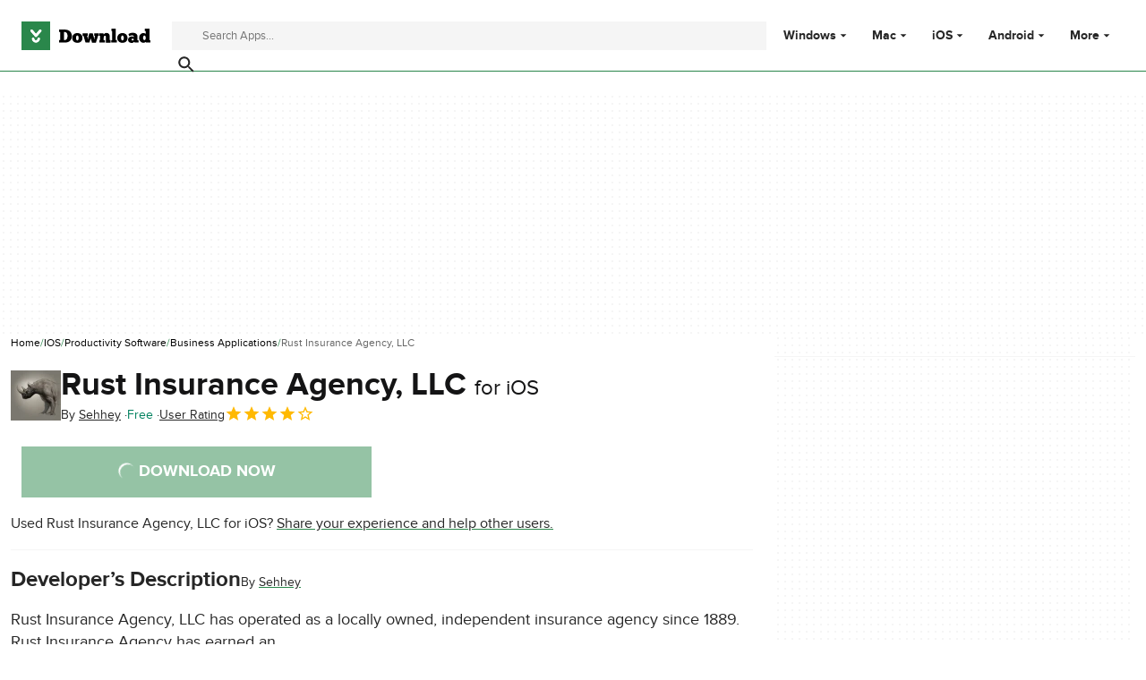

--- FILE ---
content_type: text/css; charset=utf-8
request_url: https://assets.dwncdn.net/public/Program.477b60.css
body_size: 8938
content:
html,body,p,ol,ul,li,dl,dt,dd,blockquote,figure,fieldset,legend,textarea,pre,iframe,hr,h1,h2,h3,h4,h5,h6{margin:0;padding:0}h1,h2,h3,h4,h5,h6{font-size:100%;font-weight:400}ul{list-style:none}button,input,select{margin:0}html{box-sizing:border-box}*,:before,:after{box-sizing:inherit}details>*{box-sizing:border-box}summary{list-style:none}summary::-webkit-details-marker{display:none}img,video{max-width:100%;height:auto}iframe{border:0}table{border-collapse:collapse;border-spacing:0}td,th{padding:0}.is-hidden{display:none!important}.not-visible{visibility:hidden!important}.is-invisible{visibility:hidden;width:0;height:0;position:absolute;inset-block-start:-999999em;inset-inline-start:auto;overflow:hidden}@media screen and (max-width:47.94em){.is-mobile-hidden{display:none!important}}@media screen and (min-width:48em) and (max-width:63.94em){.is-tablet-hidden{display:none!important}}@media screen and (min-width:64em){.is-desktop-hidden{display:none!important}}@media screen and (max-width:47.94em){.is-mobile-visible{display:revert!important}}@media screen and (min-width:48em) and (max-width:63.94em){.is-tablet-visible{display:revert!important}}@media screen and (min-width:64em){.is-desktop-visible{display:revert!important}}.has-no-scroll{overscroll-behavior:none;touch-action:none;overflow:hidden}@media (hover:hover){.has-no-scroll{overscroll-behavior:auto;touch-action:auto;overflow:auto}}.delay-rendering{content-visibility:auto;contain-intrinsic-size:auto 500px}@media screen and (max-width:47.94em){.delay-rendering-mobile{content-visibility:auto;contain-intrinsic-size:auto 1000px}}:root{--gutter-neg:-.5rem;--gutter-pos:.5rem}html{text-rendering:optimizelegibility;scroll-behavior:smooth;-webkit-text-size-adjust:100%;text-size-adjust:100%}body{color:#262626;font-family:proxima-nova,Arial Fallback,arial,sans-serif;font-size:1rem;line-height:1.65}button,input{font-family:proxima-nova,Arial Fallback,arial,sans-serif}strong,b{font-weight:700!important}a{color:inherit;text-decoration:none}@media screen and (max-width:63.94em){.is-body-fixed{overscroll-behavior:none;touch-action:none;width:100%;overflow:hidden}}.PUDS7O{--gutter-ads:-.5rem;margin-inline:calc(var(--gutter-ads)*2);background-color:#fff;background-image:radial-gradient(circle,#f5f5f5 1px,transparent 0);background-size:.5rem .5rem;display:block}@media screen and (min-width:64em){.PUDS7O{margin-inline:auto}}._k1MMg{overflow:hidden}.hbKrC_,.BtmkE0{height:270px}.Ho1tkp{height:110px}.Z1zVJ_{height:120px}.WTFpV9{height:68px}.snJW8o{flex-direction:column;justify-content:flex-start;align-items:center;height:620px;display:flex}.snJW8o ._k1MMg{position:sticky;inset-block-start:90px}@media screen and (min-width:64em){.snJW8o ._k1MMg{inset-block-start:100px}}.vDQj5B{position:sticky;inset-block-start:90px}@media screen and (min-width:64em){.vDQj5B{inset-block-start:100px}}.O0_KKS{flex-direction:column;justify-content:center;align-items:center;display:flex}.Ai201M{margin-block-end:3rem;position:sticky}.Ai201M:after{width:calc(100% - var(--gutter-pos)*4);content:"";border-block-start:1.5rem solid transparent;border-block-end:1px solid #d8d8d8;position:absolute;inset-block-start:100%}@media screen and (min-width:64em){.Ai201M:after{width:100%}}.qGqiJc:after{border-block-end:1px solid #f5f5f5}._1i9wMs:after{border-block-end:1px solid #bdbdbd}.wVkNvw{content-visibility:auto;contain-intrinsic-size:auto 500px;color:#000;background-color:#fff;border-block-start:1px solid #bdbdbd;width:100%}.wPgSia{max-width:84em;margin:0 auto;padding:3rem 1.5rem}.EzrFZ7{flex-wrap:wrap;justify-content:space-between;display:flex}.TtZ0r1{flex-basis:0;min-width:100%;margin-block-end:1.5rem}@media screen and (min-width:30em){.TtZ0r1{min-width:208px;padding-inline-end:1.5rem}}.XjM2OG{text-transform:uppercase;margin-block-end:.75rem;font-size:1.25rem;font-weight:700}.ADwqCt li{margin-block-end:.5rem}.wBx3zn{display:inline-flex}@media screen and (min-width:30em){.wBx3zn{margin-block-end:.75rem}}.wBx3zn li{margin:0 .5rem 0 0}.PP5LFg{cursor:pointer;text-align:start;line-height:inherit;color:#000;background:0 0;border:0;padding:0;font-size:.875rem}.PP5LFg:hover{color:#2a874b}.EFjdZP{cursor:default;font-weight:700}.EFjdZP:hover{text-decoration:none}.WuGsdA{font-size:.875rem;font-weight:700}.PlnjKF{color:#000;background-color:transparent;border-radius:50%;justify-content:center;align-items:center;width:32px;height:32px;display:flex;box-shadow:inset 0 0 0 2px #000}.PlnjKF:hover{background-color:#2a874b}.PlnjKF:hover svg{color:#fff}.ohVmui{width:144px;height:32px}.A56vMh{text-transform:uppercase;font-size:.875rem}.A56vMh>span{display:block}@media screen and (min-width:48em){.A56vMh>span{display:inline}}.JWiJTm{fill:currentColor;width:16px;height:16px;display:inline-block}._tkCZE{width:24px;height:24px}.sIUrXF{width:32px;height:32px}.SdgbKm{width:48px;height:48px}.BKi9Ew{fill:currentColor}.XXhuxn{background-color:#fff}@media screen and (min-width:64em){.XXhuxn{grid-template-columns:1fr 330px;padding:1.5rem;display:grid}}.utyh_d{border-block-start:1px solid #d8d8d8;padding-block-start:1rem}@media screen and (min-width:64em){.utyh_d{border-block-start:0;padding-block-start:0}.utyh_d:first-child{border-inline-end:1px solid #d8d8d8;margin-inline-end:1.5rem;padding-inline-end:1.5rem}}.BgVBLn{text-transform:uppercase;letter-spacing:.125rem;margin-block-end:1rem;font-size:.75rem;font-weight:700}.pPv3x_{font-size:.875rem;line-height:1.25rem}.XhK3kS{padding-block-end:.75rem}.ZsYOrE:hover{color:#2a874b}.cVg6q_{font-size:1rem;font-weight:700;line-height:1.5rem}.n9piT6{background-color:#fff;height:100%;padding:1rem;padding-block-end:80px;overflow-y:auto}@media screen and (min-width:64em){.n9piT6{grid-template-columns:1fr 330px;height:auto;padding:1.5rem;display:grid}}.n9piT6:before{content:"";background:#2a874b;width:calc(100% - 2rem);height:1px;margin-block-start:-1rem;position:absolute}@media screen and (min-width:64em){.n9piT6:before{content:none}}.Ul0MyR{margin-block-end:1rem}@media screen and (min-width:64em){.Ul0MyR{margin-block-end:0}}.Ul0MyR:first-child{border-block-end:1px solid #d8d8d8;padding-block-end:1rem}@media screen and (min-width:64em){.Ul0MyR:first-child{border-block-end:0;border-inline-end:1px solid #d8d8d8;margin-inline-end:1.5rem;padding-block-end:0;padding-inline-end:1.5rem}}.ZBUka6{margin-block-end:1rem;font-weight:700}.EYYmp_{text-transform:uppercase;letter-spacing:.125rem;font-size:.75rem}.jtV2Gp{grid-template-columns:1fr 1fr;gap:.75rem;font-size:.875rem;line-height:1.25rem;display:grid}@media screen and (min-width:64em){.jtV2Gp{grid-template-rows:repeat(8,auto);grid-template-columns:repeat(3,1fr);grid-auto-flow:column}}.poNj60{grid-template-columns:1fr}.zh3aMG{display:block}.zh3aMG:hover{color:#2a874b}.gHYLu_{padding:1rem;overflow-y:scroll}@media screen and (min-width:64em){.gHYLu_{padding:0;overflow-y:auto}}.gHYLu_:before{z-index:125;content:"";background:#2a874b;width:calc(100% - 2rem);height:1px;margin-block-start:-1rem;position:absolute}@media screen and (min-width:64em){.gHYLu_:before{content:none}}._GM7Vf{cursor:pointer;justify-content:space-between;align-items:center;font-weight:700;display:flex;position:relative}@media screen and (min-width:64em){._GM7Vf{align-items:center;height:79px;padding:1.5rem .75rem;font-size:.875rem;line-height:1;transform:rotate(0)}}._GM7Vf:hover{color:#2a874b}.DkCen_{display:none}@media screen and (min-width:64em){.DkCen_{display:flex}}.oSgTwI{transform:rotate(-90deg)}@media screen and (min-width:64em){.oSgTwI{transform:rotate(0)}}.UVgRxV{padding:0 0 .75rem}@media screen and (min-width:64em){.UVgRxV{padding:0;display:inline-block}.UVgRxV label{position:relative}.UVgRxV:hover ._GM7Vf:after{content:"";border-block-end:3px solid #2a874b;width:100%;display:block;position:absolute;inset-block-end:0;inset-inline-start:0}.UVgRxV:focus-within ._GM7Vf:after{content:"";border-block-end:3px solid #2a874b;width:100%;display:block;position:absolute;inset-block-end:0;inset-inline-start:0}.UVgRxV:hover .FwapkO{color:#2a874b}.UVgRxV:focus-within .FwapkO{color:#2a874b}.UVgRxV:hover .oSgTwI{color:#2a874b;transform:rotate(-180deg)}.UVgRxV:focus-within .oSgTwI{color:#2a874b;transform:rotate(-180deg)}.UVgRxV:hover .GxI98m,.UVgRxV:hover .ErQpKe{min-width:950px;height:auto;margin:0;margin-block-start:1px;display:block;inset-block-start:initial;inset-inline:auto 0;box-shadow:0 1rem 2rem rgba(0,0,0,.2)}.UVgRxV:focus-within .GxI98m{min-width:950px;height:auto;margin:0;margin-block-start:1px;display:block;inset-block-start:initial;inset-inline:auto 0;box-shadow:0 1rem 2rem rgba(0,0,0,.2)}.UVgRxV:focus-within .ErQpKe{min-width:950px;height:auto;margin:0;margin-block-start:1px;display:block;inset-block-start:initial;inset-inline:auto 0;box-shadow:0 1rem 2rem rgba(0,0,0,.2)}.UVgRxV:hover .GxI98m:before,.UVgRxV:hover .ErQpKe:before{content:"";width:100%;height:1.75rem;display:block;position:absolute;inset-block-start:-1.75rem;inset-inline-start:0}.UVgRxV:focus-within .GxI98m:before{content:"";width:100%;height:1.75rem;display:block;position:absolute;inset-block-start:-1.75rem;inset-inline-start:0}.UVgRxV:focus-within .ErQpKe:before{content:"";width:100%;height:1.75rem;display:block;position:absolute;inset-block-start:-1.75rem;inset-inline-start:0}.UVgRxV:hover .GxI98m{border-block-start:0;min-width:650px;position:absolute}.UVgRxV:focus-within .GxI98m{border-block-start:0;min-width:650px;position:absolute}}.UkfHBK{display:none}.UkfHBK:checked~.ErQpKe{inset-inline-start:0}@media screen and (min-width:64em){.UkfHBK:checked~.ErQpKe{inset-inline-start:initial}}.ErQpKe{z-index:125;background-color:#fff;width:100%;height:100%;transition:left .5s ease-in-out;position:absolute;inset-block-start:0;inset-inline-start:100%}@media screen and (min-width:64em){.ErQpKe{display:none}}.GxI98m{display:block}@media screen and (min-width:64em){.GxI98m{display:none}}.NWM_nG{justify-content:center;align-items:center;max-width:3rem;padding:1.25rem .75rem;font-size:1rem;line-height:1;display:flex}@media screen and (min-width:64em){.NWM_nG{display:none}}.FwapkO{position:absolute}@media screen and (min-width:64em){.FwapkO{display:inline-block;position:relative}}.zc2VIS{z-index:100}.zc2VIS:after{content:attr(data-attribute);background:#fff}@media screen and (min-width:64em){.zc2VIS{display:none}}.EZPNM0,.IWf3oJ{justify-content:center;align-items:center;max-width:3rem;height:64px;margin-inline-start:auto;padding:1.25rem .75rem;font-size:1.5rem;line-height:1;display:flex}@media screen and (min-width:64em){.EZPNM0,.IWf3oJ{display:none}}.UxueoE{z-index:100;color:#262626;background-color:#fff;width:100%;height:100%;max-height:100%;display:none;position:fixed;inset-block:0;inset-inline-start:0;overflow:visible}@media screen and (min-width:64em){.UxueoE{position:initial;display:block}}.EXrjQ_{display:none}.EXrjQ_:checked~.UxueoE{flex-direction:column;display:flex}.Bou_Qi{background-color:rgba(0,0,0,.3);border:0;width:100%;height:100%;display:none;position:fixed;inset-block-start:0;inset-inline-start:0}.EXrjQ_:checked~.Bou_Qi{display:block}@media screen and (min-width:64em){.EXrjQ_:checked~.Bou_Qi{display:none}}.RLj7Hp{position:relative}.ZjJW5P{text-indent:32px;background:#f5f5f5;border:0;border-radius:0;width:99%;height:32px}@media (hover:hover){.ZjJW5P:hover{cursor:pointer}}.ZjJW5P::-webkit-search-decoration{appearance:none}.YTEph_{color:#262626;background-color:transparent;border:0;align-items:center;width:32px;height:32px;padding:0 .25rem;font-size:1.5rem;display:flex;position:absolute;inset-block-start:0}@media (hover:hover){.YTEph_:hover{cursor:pointer}}.rJFzeN{color:#141415;background-color:#fff;border-block-end:1px solid #2a874b;width:100%;min-height:64px;display:flex;overflow:visible;box-shadow:0 -1px .125rem rgba(0,0,0,.15)}@media screen and (min-width:64em){.rJFzeN{min-height:80px}}.hU7Ori{z-index:100;position:sticky;inset-block-start:0;inset-inline-start:0}.GCt2Ot{flex-direction:row;justify-content:space-between;align-items:center;width:100%;display:flex}@media screen and (min-width:64em){.GCt2Ot{max-width:84em;margin:0 auto;padding:0 1.5rem}}.qgMeLx{align-items:center;margin:0 .75rem 0 1rem;line-height:1;display:flex}@media screen and (min-width:30em){.qgMeLx{margin:0 1rem}}@media screen and (min-width:64em){.qgMeLx{margin:0 1.5rem 0 0}}.paVWaG{width:auto;height:22px}@media screen and (min-width:30em){.paVWaG{height:1.5rem}}@media screen and (min-width:64em){.paVWaG{height:2rem}}.jJVQWa{flex:auto}.WBoyv3{position:relative}.AJXeJk{color:#666}.ZzEhPt{font-size:.875rem}.ctjDd7{font-size:.75rem}.AJXeJk a{color:#000}.AJXeJk a:hover{color:#2a874b}.An3Nll{text-transform:uppercase;line-height:initial!important}.pZyERR{display:inline}.ibBgSa,.An3Nll:hover .pZyERR{display:none}.An3Nll:hover .ibBgSa{display:inline}.An3Nll>div{margin-inline-end:.25rem;font-size:1.5rem}.m_rF7r{box-shadow:none;text-transform:uppercase;color:#fff;background:#2a874b;border:0;border-radius:0;align-items:center;column-gap:.5rem;min-height:40px;padding:.5rem 1.25rem;font-family:inherit;font-size:.875rem;font-weight:700;line-height:1.4;transition:background-color .1s,color .1s,box-shadow .1s;display:inline-flex}.m_rF7r:hover{cursor:pointer;background:#00805e}.m_rF7r:active{color:#fff;background:#2a874b}.m_rF7r:disabled,.m_rF7r[disabled]{opacity:.5;cursor:not-allowed;pointer-events:none}.m_rF7r:disabled:focus-visible{outline:none}.m_rF7r[disabled]:focus-visible{outline:none}.IhCRmn{color:#2a874b;background:#fff;font-weight:700;box-shadow:inset 0 0 0 1px #2a874b}.IhCRmn:hover{color:#fff;background:#00805e}.IhCRmn:active{color:#fff;background:#2a874b}.kPpMjT{color:#fff;background:#2a874b;font-weight:700}.kPpMjT:hover{color:#fff;background:#00805e}.kPpMjT:active{color:#fff;background:#2a874b}.kPpMjT.IhCRmn{color:#2a874b;background:#fff;font-weight:700;box-shadow:inset 0 0 0 1px #2a874b}.kPpMjT.IhCRmn:hover{color:#fff;background:#00805e}.kPpMjT.IhCRmn:active{color:#fff;background:#2a874b;box-shadow:inset 0 0 0 1px #2a874b}.U9cv3r{column-gap:.5rem;min-height:48px;padding:.75rem 1.5rem;font-size:1rem}.pka4P1{column-gap:.5rem;min-height:56px;padding:1rem 2rem;font-size:1.125rem}.MNh8oQ{justify-content:center;width:40px;height:40px;padding:0}.MNh8oQ.U9cv3r{width:48px;height:48px}.MNh8oQ.pka4P1{width:56px;height:56px}.kTM2qv{text-transform:uppercase}.HwFT3y{justify-content:center;width:100%}.ZdTj4I{row-gap:.75rem}.CUke9p{align-self:center}.cbQwIx{font-size:.625rem;font-weight:initial;margin-inline-start:.25rem;transform:translateY(1px)}.PDfZX_{margin-inline:var(--gutter-neg);flex-wrap:wrap;display:flex}.Gnbzww{flex-direction:row-reverse}.MQtwPC{padding:0 var(--gutter-pos);flex:0 0 8.33333%;max-width:8.33333%}.L4VEfw{padding:0 var(--gutter-pos);flex:0 0 16.6667%;max-width:16.6667%}.Vx6Siv{padding:0 var(--gutter-pos);flex:0 0 25%;max-width:25%}.zBP_Ln{padding:0 var(--gutter-pos);flex:0 0 33.3333%;max-width:33.3333%}.E65xER{padding:0 var(--gutter-pos);flex:0 0 41.6667%;max-width:41.6667%}.ZLz_nV{padding:0 var(--gutter-pos);flex:0 0 50%;max-width:50%}.DmTNFL{padding:0 var(--gutter-pos);flex:0 0 58.3333%;max-width:58.3333%}.bZbOpK{padding:0 var(--gutter-pos);flex:0 0 66.6667%;max-width:66.6667%}.XkXb5G{padding:0 var(--gutter-pos);flex:0 0 75%;max-width:75%}.CG4F9D{padding:0 var(--gutter-pos);flex:0 0 83.3333%;max-width:83.3333%}.dw2nAW{padding:0 var(--gutter-pos);flex:0 0 91.6667%;max-width:91.6667%}.rxEyu2{padding:0 var(--gutter-pos);flex:0 0 100%;max-width:100%}@media screen and (min-width:30em){:root{--gutter-neg:-.5rem;--gutter-pos:.5rem}.exGiy6{flex:0 0 8.33333%;max-width:8.33333%}.TyRSfo{flex:0 0 16.6667%;max-width:16.6667%}.GPFwq0{flex:0 0 25%;max-width:25%}.AwtJJm{flex:0 0 33.3333%;max-width:33.3333%}._Uc2Jq{flex:0 0 41.6667%;max-width:41.6667%}.UZCq44{flex:0 0 50%;max-width:50%}.aPKR95{flex:0 0 58.3333%;max-width:58.3333%}.fy_gGT{flex:0 0 66.6667%;max-width:66.6667%}.YhAMwh{flex:0 0 75%;max-width:75%}.fubdnZ{flex:0 0 83.3333%;max-width:83.3333%}.aS1WdG{flex:0 0 91.6667%;max-width:91.6667%}.LGJqhm{flex:0 0 100%;max-width:100%}}@media screen and (min-width:48em){:root{--gutter-neg:-.5rem;--gutter-pos:.5rem}.dABXJT{flex:0 0 8.33333%;max-width:8.33333%}.YvqbrW{flex:0 0 16.6667%;max-width:16.6667%}.CuiaI4{flex:0 0 25%;max-width:25%}.PigimL{flex:0 0 33.3333%;max-width:33.3333%}.ZO4Gtv{flex:0 0 41.6667%;max-width:41.6667%}.iJOHK9{flex:0 0 50%;max-width:50%}.l54MJS{flex:0 0 58.3333%;max-width:58.3333%}.lGAQWv{flex:0 0 66.6667%;max-width:66.6667%}.lMgwf4{flex:0 0 75%;max-width:75%}.zPUN8y{flex:0 0 83.3333%;max-width:83.3333%}.Z5Wkv4{flex:0 0 91.6667%;max-width:91.6667%}.EtNpvF{flex:0 0 100%;max-width:100%}}@media screen and (min-width:64em){:root{--gutter-neg:-.75rem;--gutter-pos:.75rem}.Gbmw4Q{flex:0 0 8.33333%;max-width:8.33333%}.z36tvS{flex:0 0 16.6667%;max-width:16.6667%}.OMlpov{flex:0 0 25%;max-width:25%}.s5biDA{flex:0 0 33.3333%;max-width:33.3333%}.q3DS26{flex:0 0 41.6667%;max-width:41.6667%}.DRW6fE{flex:0 0 50%;max-width:50%}.VEtNbk{flex:0 0 58.3333%;max-width:58.3333%}.aSwLl3{flex:0 0 66.6667%;max-width:66.6667%}.lLPjuY{flex:0 0 75%;max-width:75%}.XeKiYS{flex:0 0 83.3333%;max-width:83.3333%}.lZmNmn{flex:0 0 91.6667%;max-width:91.6667%}.ygRe8K{flex:0 0 100%;max-width:100%}}@media screen and (min-width:84em){:root{--gutter-neg:-.75rem;--gutter-pos:.75rem}.SSGRXX{flex:0 0 8.33333%;max-width:8.33333%}.X3zDN2{flex:0 0 16.6667%;max-width:16.6667%}.E4waQi{flex:0 0 25%;max-width:25%}.Lndug7{flex:0 0 33.3333%;max-width:33.3333%}.jxgFl6{flex:0 0 41.6667%;max-width:41.6667%}.t9fugE{flex:0 0 50%;max-width:50%}.gHJqHp{flex:0 0 58.3333%;max-width:58.3333%}.Gq03eX{flex:0 0 66.6667%;max-width:66.6667%}.YmJfBg{flex:0 0 75%;max-width:75%}.MveDJ9{flex:0 0 83.3333%;max-width:83.3333%}.dJ6U2N{flex:0 0 91.6667%;max-width:91.6667%}.Nj84yt{flex:0 0 100%;max-width:100%}}.WRK3jx{justify-content:center;width:24px;height:24px;display:inline-flex}.eM0umh{will-change:transform;border-radius:50%;align-self:center;width:18px;height:18px;animation:.7s linear infinite m7q_xS;display:inline-block;position:relative;box-shadow:0 0 0 1px transparent,2px 1px #fff}@keyframes m7q_xS{to{transform:rotate(360deg);box-shadow:0 0 0 1px transparent,2px 1px #fff}}.TlKaj2{flex-direction:column;row-gap:1rem;height:100%;min-height:180px;padding:1rem;display:flex;position:relative;box-shadow:0 2px 1rem rgba(0,0,0,.1)}.IIv1fd{width:48px;height:48px}.gamqow{word-break:break-word;color:#141415;margin-block-end:.25rem;font-size:1rem;font-weight:700;line-height:1.5rem}@media screen and (min-width:48em){.gamqow{font-size:1.25rem;line-height:1.75rem}}.GR7lX6{margin-block-end:.25rem}.TlKaj2[href]:hover{box-shadow:0 2px 1rem rgba(0,0,0,.2)}.TlKaj2[href]:hover .gamqow{color:#2a874b}.KQw5gB{text-transform:uppercase;letter-spacing:.125rem;font-weight:700}.r0VF7P{--max-lines:3;font-size:.875rem;overflow:hidden}@supports (-webkit-line-clamp:3){.r0VF7P{-webkit-line-clamp:var(--max-lines,3);-webkit-box-orient:vertical;display:-webkit-box}}.NnHIV5{align-items:center;margin-block-start:auto;display:flex}.owMZvO{font-size:.75rem;line-height:1rem}.Bz3XwA~.owMZvO:before{vertical-align:middle;content:"";background:#2a874b;border-radius:50%;width:3px;height:3px;margin:0 .5rem;display:inline-block}.Vzeaug{height:auto;min-height:0}.ft00OC{min-height:80px}.ft00OC .gamqow{text-overflow:ellipsis;white-space:nowrap;margin-block-end:0;font-size:1rem;line-height:1.5rem;overflow:hidden}.XFU9tR{column-gap:1rem;display:flex}.GHvwqX{flex:1;min-width:0}.Wt7Aeg>*{max-width:none;line-height:0;display:flex}.q7TOUy{align-items:flex-start}.z7UEv8{align-items:center}.lbnJ31{align-items:flex-end}.O7DN61{column-gap:.5rem}.OstidJ{column-gap:.75rem}.UzUkPA{background:#f5f5f5 var(--img-placeholder)no-repeat center/contain;object-fit:cover;aspect-ratio:1;border-radius:0}@supports not (aspect-ratio:calc(1 / 1)){.UzUkPA:after{float:inline-start;content:"";padding-block-start:100%}}.YRnfoN{width:100%}.cDKXIR{text-overflow:ellipsis;white-space:nowrap;color:#00805e;font-family:proxima-nova,Arial Fallback,arial,sans-serif;font-size:.875rem;overflow:hidden}.T1sY4l{color:#666}.gkgrKp{column-gap:.25rem;font-size:.875rem;display:inline-flex}.AUo0BW{width:auto;height:20px}.oTxrKr{height:28px}.EEo5M2{color:#ffb901;fill:currentColor}.myLt39{row-gap:1.5rem}.myLt39:not(:last-child){margin-block-end:1.5rem}.mCEIXM{margin:auto}.x4HgPm{text-transform:uppercase;color:#666;font-size:.75rem;line-height:1;display:block}.Q9bX8G{color:#141415}.tUxadm{flex-flow:column wrap;align-items:baseline;gap:.25rem 1.25rem;display:flex}@media screen and (min-width:48em){.tUxadm{flex-direction:row}}.vyDtdA{gap:.25rem 1.25rem;font-size:.875rem;line-height:1.25rem;display:flex}._9Bf68b{scroll-margin-block-start:calc(64px + 1rem)}@media screen and (min-width:48em){._9Bf68b{scroll-margin-block-start:calc(80px + 1.5rem)}}.pGmHFd{scroll-margin-block-start:164px}@media screen and (min-width:48em){.pGmHFd{scroll-margin-block-start:calc(80px + 1.5rem)}}.SNvnHw{color:#262626;font-family:proxima-nova,Arial Fallback,arial,sans-serif;font-size:1.25rem;font-weight:700;line-height:1.4}@media screen and (min-width:48em){.SNvnHw{font-size:1.5rem}}.SNvnHw>span,.SNvnHw>small{color:#666;font-family:proxima-nova,Arial Fallback,arial,sans-serif;font-size:.875rem;font-weight:400;display:block}.iM2cfr{text-overflow:ellipsis;white-space:nowrap;overflow:hidden}.iM2cfr>span,.iM2cfr>small{color:#262626;font-family:proxima-nova,Arial Fallback,arial,sans-serif;font-size:.875rem;font-weight:700;display:inline}.yNVhy7{max-height:60vh;padding:1rem 1rem 1.5rem;overflow-y:auto}.BOjKAJ{margin-block-end:1rem;font-family:proxima-nova,Arial Fallback,arial,sans-serif;font-size:1.375rem;font-weight:700;line-height:1.4}.kUImXt{margin-block-end:1rem}.KBPqx_{z-index:115;background:#fff;border:1px solid #d8d8d8;width:90%;position:fixed;inset-block-start:50%;inset-inline-start:50%;transform:translate(-50%,-50%);box-shadow:0 4px 4px rgba(0,0,0,.1)}@media (min-width:48em){.KBPqx_{width:640px}.pmyqLu .KBPqx_{width:720px}}.Cj06uO{z-index:110;background:rgba(0,0,0,.8);width:100%;height:100%;position:fixed;inset-block-start:0;inset-inline-start:0}.mvPvxQ[open] .Cj06uO+.KBPqx_{animation-name:DuAQ5g;animation-duration:.4s;animation-timing-function:cubic-bezier(.55,0,.1,1);animation-fill-mode:forwards}.EvbtVi{background-color:transparent;justify-content:space-between;align-items:center;min-height:64px;padding-inline:.75rem;display:flex}.EvbtVi>img{width:auto;height:36px}.YOt8SE{cursor:pointer;color:#141415;background-color:transparent;border:0;justify-content:center;align-items:center;width:32px;height:32px;margin-inline-start:auto;padding:0;display:flex}@keyframes DuAQ5g{0%{opacity:0;transform:translate(-50%,-50%)scale(0)}to{opacity:1;transform:translate(-50%,-50%)scale(1)}}.rqfjc7{text-align:center;color:#262626;border:0;flex-direction:column;align-items:center;row-gap:1.5rem;max-height:70vh;padding:2.5rem 1.5rem;display:flex;overflow-y:auto}.f_awHH{float:inline-end;font-family:proxima-nova,Arial Fallback,arial,sans-serif;font-size:1.375rem;font-weight:700}.C8paro{color:#2a874b}.F1JPFr{flex-direction:row-reverse;justify-content:center;align-items:center;column-gap:.25rem;font-size:.875rem;display:flex}.F1JPFr label{width:36px;height:36px;font-size:2.25rem;line-height:0}.F1JPFr label use{color:#fff;fill:currentColor;stroke:#ffb901;stroke-width:64px;stroke-linejoin:round;transition:color .3s,stroke .3s}.F1JPFr input:checked~label use{color:#ffb901}.F1JPFr[data-rating-stars-interactive] label{cursor:pointer;transition:transform .1s}.F1JPFr[data-rating-stars-interactive] label:active{transform:translate(1px,1px)}input .F1JPFr[data-rating-stars-interactive]:focus-visible+label{outline:-webkit-focus-ring-color auto 1px}.F1JPFr[data-rating-stars-interactive] label:hover use,.F1JPFr[data-rating-stars-interactive] label:hover~label use{color:#ffb901}.Qr16hc{cursor:pointer;line-height:inherit;color:#262626;font-family:inherit;font-size:inherit;background:0 0;border:0;padding:0;-webkit-text-decoration:underline #2a874b;text-decoration:underline #2a874b}.Qr16hc:hover{text-decoration:none;-webkit-text-decoration-color:inherit;-webkit-text-decoration-color:inherit;text-decoration-color:inherit;color:#2a874b}.KS3ope{font-size:.75rem}.chHDk3{font-size:.875rem}.qA2FRe{color:#141415;text-decoration-color:#00805e}.qA2FRe:hover{color:#00805e}.MiYhcj{margin-block-end:.125rem}.oAd9XO{flex-wrap:wrap;justify-content:space-between;gap:.75rem .25rem;font-size:.75rem;display:flex}.WqTt8a{align-self:center}.o1HpG8,.KABbal{align-items:baseline;column-gap:.25rem;display:flex}.KkMQ3U{font-size:1rem;font-weight:400;line-height:1.4}@media screen and (min-width:48em){.KkMQ3U{font-size:1.125rem}}.KkMQ3U:before,.KkMQ3U:after{content:"\""}.tKfUu2{flex-wrap:wrap;align-items:baseline;column-gap:.5rem;display:flex}.czzDjv{font-size:.875rem;font-weight:700;line-height:1.4286}.LZQCw5{font-size:.75rem;line-height:1.3333}.AYP5mo{transform:translateY(6px)}.o6z6Sh{flex-direction:column;row-gap:1rem;font-size:.875rem;line-height:1.4286;display:flex}.OOAgnL{text-transform:uppercase}.D4CpFd{padding-block-start:8px}.ZaPdAQ{padding-block-start:12px}.xfEOlG{padding-block-start:16px}.dUVrt3{padding-block-start:24px}.b0GweC{padding-block-start:32px}.BPwEzM{padding-block-start:48px}.FlKfMY{padding-inline-end:8px}.mTOftc{padding-inline-end:12px}.DqGqcM{padding-inline-end:16px}.naW8YK{padding-inline-end:24px}.sHmBUP{padding-inline-end:32px}.GsNNZA{padding-inline-end:48px}.dxlaQK{padding-block-end:8px}.G_cg7R{padding-block-end:12px}.fYlr3N{padding-block-end:16px}.P1Ars4{padding-block-end:24px}.lxgWjN{padding-block-end:32px}.pkAvFZ{padding-block-end:48px}.SGgHYB{padding-inline-start:8px}.pllvDG{padding-inline-start:12px}.JDMgai{padding-inline-start:16px}.b3GxVZ{padding-inline-start:24px}.WKIOhl{padding-inline-start:32px}.xkVGvf{padding-inline-start:48px}.WxxWq8{padding-block:8px}.XFW7GZ{padding-block:12px}.GsdTAe{padding-block:16px}.A1jryu{padding-block:24px}.Fb3owr{padding-block:32px}.FA2c2G{padding-block:48px}.wtINkt{margin-block-start:8px}.sbf_sM{margin-block-start:12px}.MzOx7O{margin-block-start:16px}.iFJtju{margin-block-start:24px}.h9bFFm{margin-block-start:32px}.Tt1sH_{margin-block-start:48px}.CjtDwZ{margin-inline-end:8px}.cEvhGx{margin-inline-end:12px}.jOh4pk{margin-inline-end:16px}.Ti86Od{margin-inline-end:24px}.aieRU3{margin-inline-end:32px}.mBtBbH{margin-inline-end:48px}.dJLzNv{margin-block-end:8px}.wRVAgc{margin-block-end:12px}.Bt75Ub{margin-block-end:16px}.QT5VME{margin-block-end:24px}.A0PHWL{margin-block-end:32px}.GzNVNk{margin-block-end:48px}.W_acf0{margin-inline-start:8px}.N8gtyI{margin-inline-start:12px}.I_U6uq{margin-inline-start:16px}.bK4UBc{margin-inline-start:24px}.BMSw1c{margin-inline-start:32px}.mmWU5h{margin-inline-start:48px}.Ui5SRU{margin-block:8px}.PuOPg0{margin-block:12px}.bFLyl2{margin-block:16px}.PjVZxb{margin-block:24px}.twIn4N{margin-block:32px}.hllmZB{margin-block:48px}.UuGuTu{border:0;border-block-start:1px solid #d8d8d8;width:100%;height:0}.bZvTMX{border-color:#f5f5f5}.fCwsEo{border-color:#bdbdbd}.iOvzYf{align-items:baseline;column-gap:1rem;line-height:1;display:flex}@media screen and (min-width:48em){.iOvzYf{column-gap:1.5rem}}.YqASVa{color:#2a874b;font-size:2.25rem;font-weight:700}@media screen and (min-width:48em){.YqASVa{font-size:2.5rem}}.IFbHnA{transform:translateY(4px)}.p2jZI5{font-size:.875rem}.ap76pi{width:100%}.VhAeHf{row-gap:1rem}.PGB_8o{width:100%;display:flex}.has-wallpaper .PGB_8o{background-color:#fff;max-width:1030px;margin:0 auto}.raiSkinDesktop .PGB_8o{background-color:#fff;max-width:1200px;margin:0 auto}.bXkH_7{background-color:#fff;width:100%;margin:0 auto;padding-inline:1rem}@media screen and (min-width:30em){.bXkH_7{max-width:84em;padding-inline:1rem}}@media screen and (min-width:48em){.bXkH_7{max-width:84em;padding-inline:1rem}}@media screen and (min-width:64em){.bXkH_7{max-width:84em;padding-inline:1.5rem}}@media screen and (min-width:84em){.bXkH_7{max-width:84em;padding-inline:1.5rem}}.oWvERG{max-width:64em}.Wh_QCD{max-width:100%;padding-inline:0}.pxYCQq{margin:0 calc(var(--gutter-neg)*2);padding:0 calc(var(--gutter-pos)*2);text-transform:capitalize;white-space:nowrap;-webkit-overflow-scrolling:touch;flex-wrap:nowrap;gap:.5rem;display:flex;overflow:scroll hidden;transform:translateZ(0)}.pxYCQq::-webkit-scrollbar{display:none}@media (hover:hover){.pxYCQq{overflow:initial;white-space:normal;margin:0;padding:0}}.W6Jox4{white-space:nowrap;color:#000;align-items:center;column-gap:.5rem;font-size:.75rem;display:inline-flex}.W6Jox4:after{color:#2a874b;content:"/"}.W6Jox4:last-child{color:#666}@media (hover:hover){.W6Jox4:last-child{overflow:hidden}}.W6Jox4:last-child:after{content:none}@media (hover:hover){.wxs03N{text-overflow:ellipsis;display:block;overflow:hidden}}.YHSFrC{color:#000;text-decoration:none}@media (hover:hover){.L7qoRM{text-overflow:ellipsis;max-width:140px;display:block;overflow:hidden}.L7qoRM:hover{max-width:none}}.YHSFrC:hover{color:#2a874b;text-decoration:none}.YHSFrC:active{color:#2a874b}.VfWsGQ{line-height:1}.z03IDm .W6Jox4,.z03IDm .W6Jox4:after{color:#bdbdbd}.z03IDm .W6Jox4:last-child{color:#fff}.z03IDm .YHSFrC,.z03IDm .YHSFrC:hover{color:#bdbdbd}.z03IDm .YHSFrC:active{color:#fff}.jmS8L8{color:#ffb901}.JmohCz{align-items:center;column-gap:.25rem;font-size:.875rem;display:inline-flex}.ipE1Qv{align-items:center}@media screen and (min-width:64em){.ipE1Qv{column-gap:1.5rem}}.a_7ul2{column-gap:1rem}.qDGcUx{flex-direction:column;gap:.5rem;display:flex}.TUude5{justify-content:center;align-items:center;width:80px;height:80px;display:flex}@media screen and (min-width:64em){.TUude5{width:112px;height:112px}}.ydhGMZ{width:48px;height:48px}@media screen and (min-width:48em){.ydhGMZ{width:48px;height:48px}}.iTRnVn{width:56px;height:56px}@media screen and (min-width:48em){.iTRnVn{width:56px;height:56px}}.roTBEa{color:#141415;font-family:proxima-nova,Arial Fallback,arial,sans-serif;font-size:1.25rem;font-weight:700;line-height:1.2}@media screen and (min-width:64em){.roTBEa{font-size:1.75rem}}.roTBEa span{white-space:nowrap;font-family:proxima-nova,Arial Fallback,arial,sans-serif;font-size:.875rem;font-weight:400;line-height:1.4}.Kp3fHG{font-size:1.25rem}@media screen and (min-width:30em){.Kp3fHG{font-size:1.5rem}}.Kp3fHG span{font-size:1rem}@media screen and (min-width:30em){.Kp3fHG span{font-size:1.375rem}}.dEmyj4{font-size:1.5rem}@media screen and (min-width:48em){.dEmyj4{font-size:2.25rem}}.dEmyj4 span{font-size:1.125rem}@media screen and (min-width:48em){.dEmyj4 span{font-size:1.5rem}}.ytbtpU{flex-wrap:wrap;align-items:center;column-gap:.25rem;font-size:.875rem;display:flex}.jQJkTr{align-items:center;display:inline-flex}.jQJkTr:not(:last-child):after{white-space:pre;color:#262626;content:" ·"}.pGHS6y{text-decoration:none}.pGHS6y>span{text-decoration:underline}.pGHS6y:hover>span{text-decoration:none}.ICNoHz{text-decoration:underline}.ICNoHz:hover{text-decoration:none}.owqGrK{line-height:0}.MKXmHR{cursor:zoom-in;background-color:transparent;border:0;padding:0;line-height:0;position:relative}.MKXmHR:hover .YZskjy{opacity:.8;transform:scale(1.01)}.MKXmHR:hover .U0jFR2{background:rgba(0,0,0,.7)}.YZskjy{will-change:transform,opacity;transition:transform .2s ease-in-out,opacity .2s ease-in-out}.U0jFR2{color:#fff;background:rgba(0,0,0,.3);align-items:center;column-gap:1rem;padding:.75rem;display:flex;position:absolute;inset-block-end:0;inset-inline-end:0}.pNLjxA{line-height:1.65}.OdTNUq{width:100%}.IW2yf1{-webkit-overflow-scrolling:touch;overscroll-behavior-x:contain;scroll-behavior:smooth;scrollbar-color:#d8d8d8 #f5f5f5;background:#fff;flex-wrap:nowrap;column-gap:.75rem;padding-block-end:.5rem;display:flex;overflow:auto hidden}.IW2yf1::-webkit-scrollbar{height:.5rem;display:block}.IW2yf1::-webkit-scrollbar-thumb{background:#d8d8d8;height:.5rem}.IW2yf1::-webkit-scrollbar-track{background:#f5f5f5}@media screen and (min-width:48em){.IW2yf1::-webkit-scrollbar{height:.75rem}.IW2yf1::-webkit-scrollbar-thumb{height:.75rem}}.w19Rk6{background:#f5f5f5 var(--img-placeholder)no-repeat center/contain;border:none;border-radius:0;flex:0 0 310px;align-items:center;margin:0;display:flex;overflow:hidden}.T5HObN{flex:0 0 174px}.arDrzR{flex:0 0 310px}.R9FI8z{cursor:zoom-in;background-color:transparent;border:0;width:100%;padding:0;line-height:0;overflow:hidden}.R9FI8z:focus-visible{outline-offset:-2px}.zPxF57{width:310px;height:174px}.AukgJQ{width:174px;height:310px}._r6nWH{width:310px;height:310px}.rHPhbC{object-fit:cover;width:100%;height:100%}.LsoMRo{border:0;border-radius:0;max-width:90%;padding:0;overflow:hidden}.LsoMRo::backdrop{background:rgba(0,0,0,.8)}@media screen and (min-width:84em){.LsoMRo{max-width:80%}}.c48Tqe{cursor:pointer;color:#bdbdbd;background-color:rgba(0,0,0,.8);border:0;border-radius:0;width:40px;height:40px;padding:0;font-size:40px;line-height:0;position:fixed;inset-block-start:1.25rem;inset-inline-end:1.25rem}.c48Tqe:hover{color:#fff}.EZksh8{width:40px;height:40px}.xi93XI{justify-content:space-between;height:60px;padding:0 .75rem;display:flex;position:fixed;inset-block-start:calc(50% - 30px);inset-inline:0}@media screen and (min-width:64em){.xi93XI{padding:0 2rem}}.Mjk2zR{cursor:pointer;color:#bdbdbd;background-color:rgba(0,0,0,.6);border:0;border-radius:0;justify-content:center;align-items:center;width:44px;height:60px;padding:0;font-size:36px;line-height:0;display:flex}.Mjk2zR:hover{color:#fff}.Mjk2zR:disabled,.Mjk2zR[disabled]{opacity:.5;cursor:not-allowed;pointer-events:none}.s52War,:lang(ar-SA) .Mjk2zR{transform:rotate(180deg)}:lang(ar-SA) .s52War{transform:rotate(0)}.H4mCED{width:36px;height:36px}._rZeKh{-webkit-user-select:none;user-select:none;line-height:0}.P0vkPJ{background:#f5f5f5 var(--img-placeholder)no-repeat center/contain;width:auto;min-width:120px;max-width:1020px;min-height:120px;max-height:80vh}.MsfCFa{color:#bdbdbd;background-color:rgba(0,0,0,.6);justify-content:center;align-items:center;min-height:24px;padding:.25rem 1rem;font-size:.75rem;line-height:1.4;display:flex;position:fixed;inset-block-end:0;inset-inline:0}@media screen and (min-width:30em){.bTkqwJ{width:initial;min-width:initial;max-width:initial;margin:auto;display:flex}}.qW_mWG{flex-wrap:wrap;gap:.75rem;width:100%;padding-block:.75rem;display:flex}.qW_mWG:not(:last-child){border-block-end:1px solid #f5f5f5}.eFAl3A .qW_mWG{border-block-end:inherit;padding-block:inherit;gap:0}@media screen and (min-width:48em){.eFAl3A .qW_mWG{gap:.25rem}}.eFAl3A .qW_mWG:nth-of-type(odd) .EnA1fA,.eFAl3A .qW_mWG:nth-of-type(odd) .fvwS8R{background-color:#f5f5f5}.eFAl3A .EnA1fA,.eFAl3A .fvwS8R{padding:.75rem 1rem;line-height:1.25rem}@media screen and (min-width:48em){.eFAl3A .EnA1fA,.eFAl3A .fvwS8R{padding-block:22px}}.EnA1fA{text-transform:uppercase;min-width:100%;color:inherit;font-family:proxima-nova,Arial Fallback,arial,sans-serif;font-size:.75rem;font-weight:700}@media screen and (min-width:48em){.EnA1fA{flex:0 0 25%;min-width:150px;max-width:25%;line-height:1.75rem}}.ZU2jpp .EnA1fA{flex:0 0 50%;max-width:50%}.fvwS8R{word-break:break-word;flex-direction:column;gap:.75rem;min-width:100%;font-size:.875rem;display:flex}.fvwS8R pre{white-space:pre-wrap}@media screen and (min-width:48em){.fvwS8R{flex:0 0 calc(75% - .75rem);min-width:auto;max-width:calc(75% - .75rem);line-height:1.75rem}}.ZU2jpp .fvwS8R{flex:0 0 calc(50% - .75rem);max-width:calc(50% - .75rem)}.mcf_z6{gap:.75rem;display:flex}.GyQNS5{clip-path:inset(0 0 0 1rem);flex-wrap:wrap;margin-inline-start:-1rem;display:flex}.PL37YQ:before{text-align:center;color:#666;content:"·";width:.25rem;margin-inline:.375rem;display:inline-block}.p9hHd_{width:34%}@media screen and (min-width:48em){.p9hHd_{width:50%;line-height:1.75rem}}.iswmts{width:66%}@media screen and (min-width:48em){.iswmts{width:50%;line-height:1.75rem}}.UmLYTw{flex-flow:wrap;gap:.75rem;display:flex}.oYQpoe{flex-flow:column}@media screen and (min-width:30em){.oYQpoe{flex-flow:wrap}}.NEp0BF:after{text-transform:uppercase;color:#262626;content:attr(data-translated-text);margin-inline-start:.25rem;text-decoration:none;display:inline-block}:hover .NEp0BF:after{text-decoration:none}.cK8zmk{word-wrap:break-word;font-size:1rem;line-height:1.4}@media screen and (min-width:48em){.cK8zmk{word-wrap:normal;font-size:1.125rem}}@media screen and (min-width:84em){.cK8zmk{font-size:1.25rem}}.cK8zmk ol{padding-inline-start:2rem}.cK8zmk ul{flex-direction:column;row-gap:8px;display:flex}.cK8zmk ul>li{padding-inline-start:2rem;position:relative}.cK8zmk ul>li:before{content:"";background-color:#2a874b;border-radius:50%;width:6px;height:6px;display:block;position:absolute;inset-block-start:10px;inset-inline-start:12px}.cK8zmk h2{color:inherit;margin-block-end:.5rem;font-family:proxima-nova,Arial Fallback,arial,sans-serif;font-size:1.25rem;font-weight:700;line-height:1.2}@media screen and (min-width:48em){.cK8zmk h2{font-size:1.5rem}}.cK8zmk h3{color:inherit;margin-block-end:.5rem;font-family:proxima-nova,Arial Fallback,arial,sans-serif;font-size:1.125rem;font-weight:700;line-height:1.2}@media screen and (min-width:64em){.cK8zmk h3{font-size:1.25rem}}.cK8zmk h4{color:inherit;margin-block-end:.5rem;font-family:proxima-nova,Arial Fallback,arial,sans-serif;font-size:1.125rem;font-weight:700;line-height:1.2}@media screen and (min-width:64em){.cK8zmk h4{font-size:1.25rem}}.cK8zmk ol,.cK8zmk ul,.cK8zmk p,.cK8zmk table{margin-block-end:1.5rem}.cK8zmk ol+h2,.cK8zmk ol+h3,.cK8zmk ol+h4,.cK8zmk ul+h2,.cK8zmk ul+h3,.cK8zmk ul+h4,.cK8zmk p+h2,.cK8zmk p+h3,.cK8zmk p+h4,.cK8zmk table+h2,.cK8zmk table+h3,.cK8zmk table+h4{margin-block-start:2.25rem}.cK8zmk a,.cK8zmk button{cursor:pointer;text-align:start;line-height:inherit;color:inherit;font-size:inherit;font-weight:inherit;background:0 0;border:0;padding:0;-webkit-text-decoration:underline #2a874b;text-decoration:underline #2a874b}.cK8zmk a:hover,.cK8zmk button:hover{color:#2a874b;-webkit-text-decoration:none;text-decoration:none}.cK8zmk table{border-collapse:collapse;width:100%;font-size:.875rem}@media screen and (min-width:64em){.cK8zmk table{font-size:1rem}}.cK8zmk table,.cK8zmk th,.cK8zmk td{border:1px solid #bdbdbd;padding:.5rem}@media screen and (min-width:64em){.cK8zmk table,.cK8zmk th,.cK8zmk td{padding:.75rem}}.cK8zmk thead{background-color:#d8d8d8}.cK8zmk tr td:first-child:not(:only-child){font-weight:700}.cK8zmk td>ul{margin-block-end:0}.cK8zmk div:empty,.cK8zmk h1:empty,.cK8zmk h2:empty,.cK8zmk h3:empty,.cK8zmk h4:empty,.cK8zmk h5:empty,.cK8zmk h6:empty,.cK8zmk p:empty,.cK8zmk li:empty{display:none}.cK8zmk [data-meta=placeholder-slot] div:empty{display:inherit}.xWr8DL:not(:last-child){margin-block-end:2.25rem}.PMXQbU{flex-direction:column;row-gap:1rem;display:flex}.IkiVid{row-gap:1.5rem}.vUxL9W{row-gap:.75rem}.R9W6M9{margin-block-end:.5rem!important}@media screen and (min-width:48em){.dJPjf2{width:160px;margin:auto}}.gzdyTl{padding-block-end:.75rem;display:flex;position:relative}.gzdyTl:after{width:calc(100% - var(--gutter-pos)*2);content:"";background-color:#d8d8d8;height:1px;position:absolute;inset-block-end:0}.vuXTLj:empty,.vuXTLj:first-child:not(:empty)~.aTmHd6:last-child,.vuXTLj:nth-child(2):not(:empty)~.aTmHd6:nth-last-child(2),.vuXTLj:nth-child(3):not(:empty)~.aTmHd6:nth-last-child(3){display:none}.ZI7mgp{flex-direction:column;row-gap:1.5rem;height:100%;display:flex}.eyGWvE{color:#141415;border-block-end:1px solid #d8d8d8;padding-block-end:1rem;font-family:proxima-nova,Arial Fallback,arial,sans-serif;font-size:1.375rem;font-weight:700;line-height:1.2}.FM3byE{flex-direction:column;row-gap:1rem;line-height:1.4;display:flex}.hTdP4U{column-gap:.5rem;display:flex}.At7Lci{color:#b71c1c}.SoBo7G{color:#009a48}.eb_6bi{flex:1 0 calc(100% - .5rem - 24px)}.MWu85a{line-height:1.4}